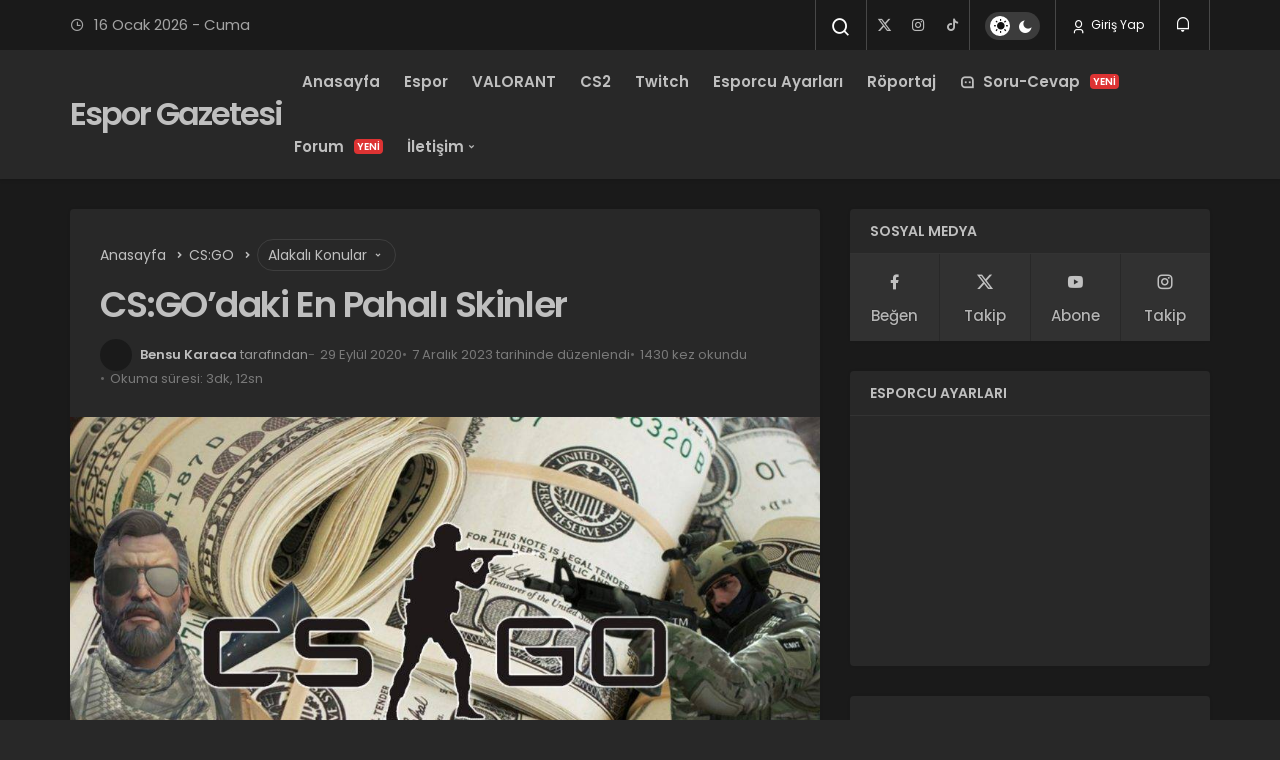

--- FILE ---
content_type: text/html; charset=UTF-8
request_url: https://www.esporgazetesi.com/csgodaki-en-pahali-skinler/
body_size: 17952
content:
<!DOCTYPE html>
<html lang="tr" class="dark-mode" prefix="og: https://ogp.me/ns#" >
<head>
	<link rel="profile" href="https://gmpg.org/xfn/11" />
	<link rel="pingback" href="https://www.esporgazetesi.com/xmlrpc.php" />
	<meta charset="UTF-8">
	<meta name="viewport" content="width=device-width, initial-scale=1, minimum-scale=1">

	<meta http-equiv="X-UA-Compatible" content="IE=edge">
		
		<!-- Preload Google Fonts for better performance -->
		<link rel="preconnect" href="https://fonts.googleapis.com">
		<link rel="preconnect" href="https://fonts.gstatic.com" crossorigin>
		<link rel="preload" href="https://fonts.googleapis.com/css2?family=Poppins:wght@400;500;600&display=swap" as="style" onload="this.onload=null;this.rel='stylesheet'">
		<noscript><link rel="stylesheet" href="https://fonts.googleapis.com/css2?family=Poppins:wght@400;500;600&display=swap"></noscript>

		<link rel='preload' as='font' href='https://www.esporgazetesi.com/wp-content/themes/geoit/assets/fonts/gi.woff?t=1642023351660' type='font/woff' crossorigin='anonymous' />
<link rel='preload' as='style' href='https://www.esporgazetesi.com/wp-content/themes/geoit/assets/css/front-end.min.css' />
<link rel='preload' as='style' href='https://www.esporgazetesi.com/wp-content/themes/geoit/assets/css/geoit-single.min.css' />
<link rel='preload' as='image' href='https://www.esporgazetesi.com/wp-content/uploads/2020/08/en-cok-para-kazanmis-20-csgo-oyuncusu-resim-1024x576-1.jpg' />

<!-- Rank Math PRO tarafından Arama Motoru Optimizasyonu - https://rankmath.com/ -->
<title>CS:GO&#039;daki En Pahalı Skinler - Espor Gazetesi</title>
<meta name="description" content="Espor tarafının yanı sıra, bu silahlarda sunulan grafiklerin kendi hayranları var. Oyuncular bu skinler ile oynar veya bunları satarlar."/>
<meta name="robots" content="follow, index, max-snippet:-1, max-video-preview:-1, max-image-preview:large"/>
<link rel="canonical" href="https://www.esporgazetesi.com/csgodaki-en-pahali-skinler/" />
<meta property="og:locale" content="tr_TR" />
<meta property="og:type" content="article" />
<meta property="og:title" content="CS:GO&#039;daki En Pahalı Skinler - Espor Gazetesi" />
<meta property="og:description" content="Espor tarafının yanı sıra, bu silahlarda sunulan grafiklerin kendi hayranları var. Oyuncular bu skinler ile oynar veya bunları satarlar." />
<meta property="og:url" content="https://www.esporgazetesi.com/csgodaki-en-pahali-skinler/" />
<meta property="og:site_name" content="Espor Gazetesi" />
<meta property="article:publisher" content="https://www.facebook.com/esporgazetesi" />
<meta property="article:tag" content="CS:GO" />
<meta property="article:section" content="CS:GO" />
<meta property="og:updated_time" content="2023-12-07T14:52:01+03:00" />
<meta property="og:image" content="https://www.esporgazetesi.com/wp-content/uploads/2020/08/en-cok-para-kazanmis-20-csgo-oyuncusu-resim-1024x576-1.jpg" />
<meta property="og:image:secure_url" content="https://www.esporgazetesi.com/wp-content/uploads/2020/08/en-cok-para-kazanmis-20-csgo-oyuncusu-resim-1024x576-1.jpg" />
<meta property="og:image:width" content="1024" />
<meta property="og:image:height" content="576" />
<meta property="og:image:alt" content="Skinler" />
<meta property="og:image:type" content="image/jpeg" />
<meta property="article:published_time" content="2020-09-29T00:01:25+03:00" />
<meta property="article:modified_time" content="2023-12-07T14:52:01+03:00" />
<meta name="twitter:card" content="summary" />
<meta name="twitter:title" content="CS:GO&#039;daki En Pahalı Skinler - Espor Gazetesi" />
<meta name="twitter:description" content="Espor tarafının yanı sıra, bu silahlarda sunulan grafiklerin kendi hayranları var. Oyuncular bu skinler ile oynar veya bunları satarlar." />
<meta name="twitter:site" content="@esporgazetesi" />
<meta name="twitter:creator" content="@esporgazetesi" />
<meta name="twitter:image" content="https://www.esporgazetesi.com/wp-content/uploads/2020/08/en-cok-para-kazanmis-20-csgo-oyuncusu-resim-1024x576-1.jpg" />
<meta name="twitter:label1" content="Yazan" />
<meta name="twitter:data1" content="Bensu Karaca" />
<meta name="twitter:label2" content="Okuma süresi" />
<meta name="twitter:data2" content="2 dakika" />
<script type="application/ld+json" class="rank-math-schema-pro">{"@context":"https://schema.org","@graph":[{"@type":"Organization","@id":"https://www.esporgazetesi.com/#organization","name":"Espor Gazetesi","url":"https://www.esporgazetesi.com","sameAs":["https://www.facebook.com/esporgazetesi","https://twitter.com/esporgazetesi"],"email":"info@esporgazetesi.com","logo":{"@type":"ImageObject","@id":"https://www.esporgazetesi.com/#logo","url":"https://www.esporgazetesi.com/wp-content/uploads/2021/05/esporgazetesi.png","contentUrl":"https://www.esporgazetesi.com/wp-content/uploads/2021/05/esporgazetesi.png","caption":"Espor Gazetesi","inLanguage":"tr"}},{"@type":"WebSite","@id":"https://www.esporgazetesi.com/#website","url":"https://www.esporgazetesi.com","name":"Espor Gazetesi","publisher":{"@id":"https://www.esporgazetesi.com/#organization"},"inLanguage":"tr"},{"@type":"ImageObject","@id":"https://www.esporgazetesi.com/wp-content/uploads/2020/08/en-cok-para-kazanmis-20-csgo-oyuncusu-resim-1024x576-1.jpg","url":"https://www.esporgazetesi.com/wp-content/uploads/2020/08/en-cok-para-kazanmis-20-csgo-oyuncusu-resim-1024x576-1.jpg","width":"1024","height":"576","inLanguage":"tr"},{"@type":"WebPage","@id":"https://www.esporgazetesi.com/csgodaki-en-pahali-skinler/#webpage","url":"https://www.esporgazetesi.com/csgodaki-en-pahali-skinler/","name":"CS:GO&#039;daki En Pahal\u0131 Skinler - Espor Gazetesi","datePublished":"2020-09-29T00:01:25+03:00","dateModified":"2023-12-07T14:52:01+03:00","isPartOf":{"@id":"https://www.esporgazetesi.com/#website"},"primaryImageOfPage":{"@id":"https://www.esporgazetesi.com/wp-content/uploads/2020/08/en-cok-para-kazanmis-20-csgo-oyuncusu-resim-1024x576-1.jpg"},"inLanguage":"tr"},{"@type":"Person","@id":"https://www.esporgazetesi.com/yazar/bensukaraca/","name":"Bensu Karaca","url":"https://www.esporgazetesi.com/yazar/bensukaraca/","image":{"@type":"ImageObject","@id":"https://secure.gravatar.com/avatar/e7c4e85f95cb9ef16e5d7c3f5a04b41ac7d84a4f4f27f2e12fdeebebf4bd611b?s=96&amp;d=mm&amp;r=g","url":"https://secure.gravatar.com/avatar/e7c4e85f95cb9ef16e5d7c3f5a04b41ac7d84a4f4f27f2e12fdeebebf4bd611b?s=96&amp;d=mm&amp;r=g","caption":"Bensu Karaca","inLanguage":"tr"},"worksFor":{"@id":"https://www.esporgazetesi.com/#organization"}},{"@type":"NewsArticle","headline":"CS:GO&#039;daki En Pahal\u0131 Skinler - Espor Gazetesi","keywords":"Skinler","datePublished":"2020-09-29T00:01:25+03:00","dateModified":"2023-12-07T14:52:01+03:00","articleSection":"CS:GO","author":{"@id":"https://www.esporgazetesi.com/yazar/bensukaraca/","name":"Bensu Karaca"},"publisher":{"@id":"https://www.esporgazetesi.com/#organization"},"description":"Espor taraf\u0131n\u0131n yan\u0131 s\u0131ra, bu silahlarda sunulan grafiklerin kendi hayranlar\u0131 var. Oyuncular bu skinler ile oynar veya bunlar\u0131 satarlar.","name":"CS:GO&#039;daki En Pahal\u0131 Skinler - Espor Gazetesi","@id":"https://www.esporgazetesi.com/csgodaki-en-pahali-skinler/#richSnippet","isPartOf":{"@id":"https://www.esporgazetesi.com/csgodaki-en-pahali-skinler/#webpage"},"image":{"@id":"https://www.esporgazetesi.com/wp-content/uploads/2020/08/en-cok-para-kazanmis-20-csgo-oyuncusu-resim-1024x576-1.jpg"},"inLanguage":"tr","mainEntityOfPage":{"@id":"https://www.esporgazetesi.com/csgodaki-en-pahali-skinler/#webpage"}}]}</script>
<!-- /Rank Math WordPress SEO eklentisi -->

<link rel='dns-prefetch' href='//s.gravatar.com' />
<link rel='dns-prefetch' href='//fonts.googleapis.com' />
<link rel='dns-prefetch' href='//fonts.gstatic.com' />
<link rel='dns-prefetch' href='//cdnjs.cloudflare.com' />
<link rel='dns-prefetch' href='//www.google-analytics.com' />
<link rel="alternate" type="application/rss+xml" title="Espor Gazetesi &raquo; akışı" href="https://www.esporgazetesi.com/feed/" />
<link rel="alternate" type="application/rss+xml" title="Espor Gazetesi &raquo; yorum akışı" href="https://www.esporgazetesi.com/comments/feed/" />
<link rel="alternate" type="application/rss+xml" title="Espor Gazetesi &raquo; CS:GO&#8217;daki En Pahalı Skinler yorum akışı" href="https://www.esporgazetesi.com/csgodaki-en-pahali-skinler/feed/" />
<link rel="alternate" title="oEmbed (JSON)" type="application/json+oembed" href="https://www.esporgazetesi.com/wp-json/oembed/1.0/embed?url=https%3A%2F%2Fwww.esporgazetesi.com%2Fcsgodaki-en-pahali-skinler%2F" />
<link rel="alternate" title="oEmbed (XML)" type="text/xml+oembed" href="https://www.esporgazetesi.com/wp-json/oembed/1.0/embed?url=https%3A%2F%2Fwww.esporgazetesi.com%2Fcsgodaki-en-pahali-skinler%2F&#038;format=xml" />
<style id='wp-img-auto-sizes-contain-inline-css'>
img:is([sizes=auto i],[sizes^="auto," i]){contain-intrinsic-size:3000px 1500px}
/*# sourceURL=wp-img-auto-sizes-contain-inline-css */
</style>

<link rel='stylesheet' id='dashicons-css' href='https://www.esporgazetesi.com/wp-includes/css/dashicons.min.css' media='all' />
<link rel='stylesheet' id='wp-block-library-css' href='https://www.esporgazetesi.com/wp-includes/css/dist/block-library/style.min.css' media='all' />
<style id='wp-block-heading-inline-css'>
h1:where(.wp-block-heading).has-background,h2:where(.wp-block-heading).has-background,h3:where(.wp-block-heading).has-background,h4:where(.wp-block-heading).has-background,h5:where(.wp-block-heading).has-background,h6:where(.wp-block-heading).has-background{padding:1.25em 2.375em}h1.has-text-align-left[style*=writing-mode]:where([style*=vertical-lr]),h1.has-text-align-right[style*=writing-mode]:where([style*=vertical-rl]),h2.has-text-align-left[style*=writing-mode]:where([style*=vertical-lr]),h2.has-text-align-right[style*=writing-mode]:where([style*=vertical-rl]),h3.has-text-align-left[style*=writing-mode]:where([style*=vertical-lr]),h3.has-text-align-right[style*=writing-mode]:where([style*=vertical-rl]),h4.has-text-align-left[style*=writing-mode]:where([style*=vertical-lr]),h4.has-text-align-right[style*=writing-mode]:where([style*=vertical-rl]),h5.has-text-align-left[style*=writing-mode]:where([style*=vertical-lr]),h5.has-text-align-right[style*=writing-mode]:where([style*=vertical-rl]),h6.has-text-align-left[style*=writing-mode]:where([style*=vertical-lr]),h6.has-text-align-right[style*=writing-mode]:where([style*=vertical-rl]){rotate:180deg}
/*# sourceURL=https://www.esporgazetesi.com/wp-includes/blocks/heading/style.min.css */
</style>
<style id='wp-block-image-inline-css'>
.wp-block-image>a,.wp-block-image>figure>a{display:inline-block}.wp-block-image img{box-sizing:border-box;height:auto;max-width:100%;vertical-align:bottom}@media not (prefers-reduced-motion){.wp-block-image img.hide{visibility:hidden}.wp-block-image img.show{animation:show-content-image .4s}}.wp-block-image[style*=border-radius] img,.wp-block-image[style*=border-radius]>a{border-radius:inherit}.wp-block-image.has-custom-border img{box-sizing:border-box}.wp-block-image.aligncenter{text-align:center}.wp-block-image.alignfull>a,.wp-block-image.alignwide>a{width:100%}.wp-block-image.alignfull img,.wp-block-image.alignwide img{height:auto;width:100%}.wp-block-image .aligncenter,.wp-block-image .alignleft,.wp-block-image .alignright,.wp-block-image.aligncenter,.wp-block-image.alignleft,.wp-block-image.alignright{display:table}.wp-block-image .aligncenter>figcaption,.wp-block-image .alignleft>figcaption,.wp-block-image .alignright>figcaption,.wp-block-image.aligncenter>figcaption,.wp-block-image.alignleft>figcaption,.wp-block-image.alignright>figcaption{caption-side:bottom;display:table-caption}.wp-block-image .alignleft{float:left;margin:.5em 1em .5em 0}.wp-block-image .alignright{float:right;margin:.5em 0 .5em 1em}.wp-block-image .aligncenter{margin-left:auto;margin-right:auto}.wp-block-image :where(figcaption){margin-bottom:1em;margin-top:.5em}.wp-block-image.is-style-circle-mask img{border-radius:9999px}@supports ((-webkit-mask-image:none) or (mask-image:none)) or (-webkit-mask-image:none){.wp-block-image.is-style-circle-mask img{border-radius:0;-webkit-mask-image:url('data:image/svg+xml;utf8,<svg viewBox="0 0 100 100" xmlns="http://www.w3.org/2000/svg"><circle cx="50" cy="50" r="50"/></svg>');mask-image:url('data:image/svg+xml;utf8,<svg viewBox="0 0 100 100" xmlns="http://www.w3.org/2000/svg"><circle cx="50" cy="50" r="50"/></svg>');mask-mode:alpha;-webkit-mask-position:center;mask-position:center;-webkit-mask-repeat:no-repeat;mask-repeat:no-repeat;-webkit-mask-size:contain;mask-size:contain}}:root :where(.wp-block-image.is-style-rounded img,.wp-block-image .is-style-rounded img){border-radius:9999px}.wp-block-image figure{margin:0}.wp-lightbox-container{display:flex;flex-direction:column;position:relative}.wp-lightbox-container img{cursor:zoom-in}.wp-lightbox-container img:hover+button{opacity:1}.wp-lightbox-container button{align-items:center;backdrop-filter:blur(16px) saturate(180%);background-color:#5a5a5a40;border:none;border-radius:4px;cursor:zoom-in;display:flex;height:20px;justify-content:center;opacity:0;padding:0;position:absolute;right:16px;text-align:center;top:16px;width:20px;z-index:100}@media not (prefers-reduced-motion){.wp-lightbox-container button{transition:opacity .2s ease}}.wp-lightbox-container button:focus-visible{outline:3px auto #5a5a5a40;outline:3px auto -webkit-focus-ring-color;outline-offset:3px}.wp-lightbox-container button:hover{cursor:pointer;opacity:1}.wp-lightbox-container button:focus{opacity:1}.wp-lightbox-container button:focus,.wp-lightbox-container button:hover,.wp-lightbox-container button:not(:hover):not(:active):not(.has-background){background-color:#5a5a5a40;border:none}.wp-lightbox-overlay{box-sizing:border-box;cursor:zoom-out;height:100vh;left:0;overflow:hidden;position:fixed;top:0;visibility:hidden;width:100%;z-index:100000}.wp-lightbox-overlay .close-button{align-items:center;cursor:pointer;display:flex;justify-content:center;min-height:40px;min-width:40px;padding:0;position:absolute;right:calc(env(safe-area-inset-right) + 16px);top:calc(env(safe-area-inset-top) + 16px);z-index:5000000}.wp-lightbox-overlay .close-button:focus,.wp-lightbox-overlay .close-button:hover,.wp-lightbox-overlay .close-button:not(:hover):not(:active):not(.has-background){background:none;border:none}.wp-lightbox-overlay .lightbox-image-container{height:var(--wp--lightbox-container-height);left:50%;overflow:hidden;position:absolute;top:50%;transform:translate(-50%,-50%);transform-origin:top left;width:var(--wp--lightbox-container-width);z-index:9999999999}.wp-lightbox-overlay .wp-block-image{align-items:center;box-sizing:border-box;display:flex;height:100%;justify-content:center;margin:0;position:relative;transform-origin:0 0;width:100%;z-index:3000000}.wp-lightbox-overlay .wp-block-image img{height:var(--wp--lightbox-image-height);min-height:var(--wp--lightbox-image-height);min-width:var(--wp--lightbox-image-width);width:var(--wp--lightbox-image-width)}.wp-lightbox-overlay .wp-block-image figcaption{display:none}.wp-lightbox-overlay button{background:none;border:none}.wp-lightbox-overlay .scrim{background-color:#fff;height:100%;opacity:.9;position:absolute;width:100%;z-index:2000000}.wp-lightbox-overlay.active{visibility:visible}@media not (prefers-reduced-motion){.wp-lightbox-overlay.active{animation:turn-on-visibility .25s both}.wp-lightbox-overlay.active img{animation:turn-on-visibility .35s both}.wp-lightbox-overlay.show-closing-animation:not(.active){animation:turn-off-visibility .35s both}.wp-lightbox-overlay.show-closing-animation:not(.active) img{animation:turn-off-visibility .25s both}.wp-lightbox-overlay.zoom.active{animation:none;opacity:1;visibility:visible}.wp-lightbox-overlay.zoom.active .lightbox-image-container{animation:lightbox-zoom-in .4s}.wp-lightbox-overlay.zoom.active .lightbox-image-container img{animation:none}.wp-lightbox-overlay.zoom.active .scrim{animation:turn-on-visibility .4s forwards}.wp-lightbox-overlay.zoom.show-closing-animation:not(.active){animation:none}.wp-lightbox-overlay.zoom.show-closing-animation:not(.active) .lightbox-image-container{animation:lightbox-zoom-out .4s}.wp-lightbox-overlay.zoom.show-closing-animation:not(.active) .lightbox-image-container img{animation:none}.wp-lightbox-overlay.zoom.show-closing-animation:not(.active) .scrim{animation:turn-off-visibility .4s forwards}}@keyframes show-content-image{0%{visibility:hidden}99%{visibility:hidden}to{visibility:visible}}@keyframes turn-on-visibility{0%{opacity:0}to{opacity:1}}@keyframes turn-off-visibility{0%{opacity:1;visibility:visible}99%{opacity:0;visibility:visible}to{opacity:0;visibility:hidden}}@keyframes lightbox-zoom-in{0%{transform:translate(calc((-100vw + var(--wp--lightbox-scrollbar-width))/2 + var(--wp--lightbox-initial-left-position)),calc(-50vh + var(--wp--lightbox-initial-top-position))) scale(var(--wp--lightbox-scale))}to{transform:translate(-50%,-50%) scale(1)}}@keyframes lightbox-zoom-out{0%{transform:translate(-50%,-50%) scale(1);visibility:visible}99%{visibility:visible}to{transform:translate(calc((-100vw + var(--wp--lightbox-scrollbar-width))/2 + var(--wp--lightbox-initial-left-position)),calc(-50vh + var(--wp--lightbox-initial-top-position))) scale(var(--wp--lightbox-scale));visibility:hidden}}
/*# sourceURL=https://www.esporgazetesi.com/wp-includes/blocks/image/style.min.css */
</style>
<style id='wp-block-image-theme-inline-css'>
:root :where(.wp-block-image figcaption){color:#555;font-size:13px;text-align:center}.is-dark-theme :root :where(.wp-block-image figcaption){color:#ffffffa6}.wp-block-image{margin:0 0 1em}
/*# sourceURL=https://www.esporgazetesi.com/wp-includes/blocks/image/theme.min.css */
</style>
<style id='wp-block-paragraph-inline-css'>
.is-small-text{font-size:.875em}.is-regular-text{font-size:1em}.is-large-text{font-size:2.25em}.is-larger-text{font-size:3em}.has-drop-cap:not(:focus):first-letter{float:left;font-size:8.4em;font-style:normal;font-weight:100;line-height:.68;margin:.05em .1em 0 0;text-transform:uppercase}body.rtl .has-drop-cap:not(:focus):first-letter{float:none;margin-left:.1em}p.has-drop-cap.has-background{overflow:hidden}:root :where(p.has-background){padding:1.25em 2.375em}:where(p.has-text-color:not(.has-link-color)) a{color:inherit}p.has-text-align-left[style*="writing-mode:vertical-lr"],p.has-text-align-right[style*="writing-mode:vertical-rl"]{rotate:180deg}
/*# sourceURL=https://www.esporgazetesi.com/wp-includes/blocks/paragraph/style.min.css */
</style>
<style id='global-styles-inline-css'>
:root{--wp--preset--aspect-ratio--square: 1;--wp--preset--aspect-ratio--4-3: 4/3;--wp--preset--aspect-ratio--3-4: 3/4;--wp--preset--aspect-ratio--3-2: 3/2;--wp--preset--aspect-ratio--2-3: 2/3;--wp--preset--aspect-ratio--16-9: 16/9;--wp--preset--aspect-ratio--9-16: 9/16;--wp--preset--color--black: #000000;--wp--preset--color--cyan-bluish-gray: #abb8c3;--wp--preset--color--white: #ffffff;--wp--preset--color--pale-pink: #f78da7;--wp--preset--color--vivid-red: #cf2e2e;--wp--preset--color--luminous-vivid-orange: #ff6900;--wp--preset--color--luminous-vivid-amber: #fcb900;--wp--preset--color--light-green-cyan: #7bdcb5;--wp--preset--color--vivid-green-cyan: #00d084;--wp--preset--color--pale-cyan-blue: #8ed1fc;--wp--preset--color--vivid-cyan-blue: #0693e3;--wp--preset--color--vivid-purple: #9b51e0;--wp--preset--gradient--vivid-cyan-blue-to-vivid-purple: linear-gradient(135deg,rgb(6,147,227) 0%,rgb(155,81,224) 100%);--wp--preset--gradient--light-green-cyan-to-vivid-green-cyan: linear-gradient(135deg,rgb(122,220,180) 0%,rgb(0,208,130) 100%);--wp--preset--gradient--luminous-vivid-amber-to-luminous-vivid-orange: linear-gradient(135deg,rgb(252,185,0) 0%,rgb(255,105,0) 100%);--wp--preset--gradient--luminous-vivid-orange-to-vivid-red: linear-gradient(135deg,rgb(255,105,0) 0%,rgb(207,46,46) 100%);--wp--preset--gradient--very-light-gray-to-cyan-bluish-gray: linear-gradient(135deg,rgb(238,238,238) 0%,rgb(169,184,195) 100%);--wp--preset--gradient--cool-to-warm-spectrum: linear-gradient(135deg,rgb(74,234,220) 0%,rgb(151,120,209) 20%,rgb(207,42,186) 40%,rgb(238,44,130) 60%,rgb(251,105,98) 80%,rgb(254,248,76) 100%);--wp--preset--gradient--blush-light-purple: linear-gradient(135deg,rgb(255,206,236) 0%,rgb(152,150,240) 100%);--wp--preset--gradient--blush-bordeaux: linear-gradient(135deg,rgb(254,205,165) 0%,rgb(254,45,45) 50%,rgb(107,0,62) 100%);--wp--preset--gradient--luminous-dusk: linear-gradient(135deg,rgb(255,203,112) 0%,rgb(199,81,192) 50%,rgb(65,88,208) 100%);--wp--preset--gradient--pale-ocean: linear-gradient(135deg,rgb(255,245,203) 0%,rgb(182,227,212) 50%,rgb(51,167,181) 100%);--wp--preset--gradient--electric-grass: linear-gradient(135deg,rgb(202,248,128) 0%,rgb(113,206,126) 100%);--wp--preset--gradient--midnight: linear-gradient(135deg,rgb(2,3,129) 0%,rgb(40,116,252) 100%);--wp--preset--font-size--small: 13px;--wp--preset--font-size--medium: 20px;--wp--preset--font-size--large: 36px;--wp--preset--font-size--x-large: 42px;--wp--preset--spacing--20: 0.44rem;--wp--preset--spacing--30: 0.67rem;--wp--preset--spacing--40: 1rem;--wp--preset--spacing--50: 1.5rem;--wp--preset--spacing--60: 2.25rem;--wp--preset--spacing--70: 3.38rem;--wp--preset--spacing--80: 5.06rem;--wp--preset--shadow--natural: 6px 6px 9px rgba(0, 0, 0, 0.2);--wp--preset--shadow--deep: 12px 12px 50px rgba(0, 0, 0, 0.4);--wp--preset--shadow--sharp: 6px 6px 0px rgba(0, 0, 0, 0.2);--wp--preset--shadow--outlined: 6px 6px 0px -3px rgb(255, 255, 255), 6px 6px rgb(0, 0, 0);--wp--preset--shadow--crisp: 6px 6px 0px rgb(0, 0, 0);}:where(.is-layout-flex){gap: 0.5em;}:where(.is-layout-grid){gap: 0.5em;}body .is-layout-flex{display: flex;}.is-layout-flex{flex-wrap: wrap;align-items: center;}.is-layout-flex > :is(*, div){margin: 0;}body .is-layout-grid{display: grid;}.is-layout-grid > :is(*, div){margin: 0;}:where(.wp-block-columns.is-layout-flex){gap: 2em;}:where(.wp-block-columns.is-layout-grid){gap: 2em;}:where(.wp-block-post-template.is-layout-flex){gap: 1.25em;}:where(.wp-block-post-template.is-layout-grid){gap: 1.25em;}.has-black-color{color: var(--wp--preset--color--black) !important;}.has-cyan-bluish-gray-color{color: var(--wp--preset--color--cyan-bluish-gray) !important;}.has-white-color{color: var(--wp--preset--color--white) !important;}.has-pale-pink-color{color: var(--wp--preset--color--pale-pink) !important;}.has-vivid-red-color{color: var(--wp--preset--color--vivid-red) !important;}.has-luminous-vivid-orange-color{color: var(--wp--preset--color--luminous-vivid-orange) !important;}.has-luminous-vivid-amber-color{color: var(--wp--preset--color--luminous-vivid-amber) !important;}.has-light-green-cyan-color{color: var(--wp--preset--color--light-green-cyan) !important;}.has-vivid-green-cyan-color{color: var(--wp--preset--color--vivid-green-cyan) !important;}.has-pale-cyan-blue-color{color: var(--wp--preset--color--pale-cyan-blue) !important;}.has-vivid-cyan-blue-color{color: var(--wp--preset--color--vivid-cyan-blue) !important;}.has-vivid-purple-color{color: var(--wp--preset--color--vivid-purple) !important;}.has-black-background-color{background-color: var(--wp--preset--color--black) !important;}.has-cyan-bluish-gray-background-color{background-color: var(--wp--preset--color--cyan-bluish-gray) !important;}.has-white-background-color{background-color: var(--wp--preset--color--white) !important;}.has-pale-pink-background-color{background-color: var(--wp--preset--color--pale-pink) !important;}.has-vivid-red-background-color{background-color: var(--wp--preset--color--vivid-red) !important;}.has-luminous-vivid-orange-background-color{background-color: var(--wp--preset--color--luminous-vivid-orange) !important;}.has-luminous-vivid-amber-background-color{background-color: var(--wp--preset--color--luminous-vivid-amber) !important;}.has-light-green-cyan-background-color{background-color: var(--wp--preset--color--light-green-cyan) !important;}.has-vivid-green-cyan-background-color{background-color: var(--wp--preset--color--vivid-green-cyan) !important;}.has-pale-cyan-blue-background-color{background-color: var(--wp--preset--color--pale-cyan-blue) !important;}.has-vivid-cyan-blue-background-color{background-color: var(--wp--preset--color--vivid-cyan-blue) !important;}.has-vivid-purple-background-color{background-color: var(--wp--preset--color--vivid-purple) !important;}.has-black-border-color{border-color: var(--wp--preset--color--black) !important;}.has-cyan-bluish-gray-border-color{border-color: var(--wp--preset--color--cyan-bluish-gray) !important;}.has-white-border-color{border-color: var(--wp--preset--color--white) !important;}.has-pale-pink-border-color{border-color: var(--wp--preset--color--pale-pink) !important;}.has-vivid-red-border-color{border-color: var(--wp--preset--color--vivid-red) !important;}.has-luminous-vivid-orange-border-color{border-color: var(--wp--preset--color--luminous-vivid-orange) !important;}.has-luminous-vivid-amber-border-color{border-color: var(--wp--preset--color--luminous-vivid-amber) !important;}.has-light-green-cyan-border-color{border-color: var(--wp--preset--color--light-green-cyan) !important;}.has-vivid-green-cyan-border-color{border-color: var(--wp--preset--color--vivid-green-cyan) !important;}.has-pale-cyan-blue-border-color{border-color: var(--wp--preset--color--pale-cyan-blue) !important;}.has-vivid-cyan-blue-border-color{border-color: var(--wp--preset--color--vivid-cyan-blue) !important;}.has-vivid-purple-border-color{border-color: var(--wp--preset--color--vivid-purple) !important;}.has-vivid-cyan-blue-to-vivid-purple-gradient-background{background: var(--wp--preset--gradient--vivid-cyan-blue-to-vivid-purple) !important;}.has-light-green-cyan-to-vivid-green-cyan-gradient-background{background: var(--wp--preset--gradient--light-green-cyan-to-vivid-green-cyan) !important;}.has-luminous-vivid-amber-to-luminous-vivid-orange-gradient-background{background: var(--wp--preset--gradient--luminous-vivid-amber-to-luminous-vivid-orange) !important;}.has-luminous-vivid-orange-to-vivid-red-gradient-background{background: var(--wp--preset--gradient--luminous-vivid-orange-to-vivid-red) !important;}.has-very-light-gray-to-cyan-bluish-gray-gradient-background{background: var(--wp--preset--gradient--very-light-gray-to-cyan-bluish-gray) !important;}.has-cool-to-warm-spectrum-gradient-background{background: var(--wp--preset--gradient--cool-to-warm-spectrum) !important;}.has-blush-light-purple-gradient-background{background: var(--wp--preset--gradient--blush-light-purple) !important;}.has-blush-bordeaux-gradient-background{background: var(--wp--preset--gradient--blush-bordeaux) !important;}.has-luminous-dusk-gradient-background{background: var(--wp--preset--gradient--luminous-dusk) !important;}.has-pale-ocean-gradient-background{background: var(--wp--preset--gradient--pale-ocean) !important;}.has-electric-grass-gradient-background{background: var(--wp--preset--gradient--electric-grass) !important;}.has-midnight-gradient-background{background: var(--wp--preset--gradient--midnight) !important;}.has-small-font-size{font-size: var(--wp--preset--font-size--small) !important;}.has-medium-font-size{font-size: var(--wp--preset--font-size--medium) !important;}.has-large-font-size{font-size: var(--wp--preset--font-size--large) !important;}.has-x-large-font-size{font-size: var(--wp--preset--font-size--x-large) !important;}
/*# sourceURL=global-styles-inline-css */
</style>

<link rel='stylesheet' id='Geoit_Child_style-css' href='https://www.esporgazetesi.com/wp-content/themes/geoit-child/style.css' media='screen' />
<link rel='stylesheet' id='geoit-front-end-css' href='https://www.esporgazetesi.com/wp-content/themes/geoit/assets/css/front-end.min.css' media='all' />
<style id='geoit-front-end-inline-css'>
 #wrapper{min-height:100vh;display:flex;flex-direction:column;overflow:hidden;overflow:clip}#inner-wrap{flex:1 0 auto}.geo_first_category.geoit-cat-item-2278{background-color:#de9b35 !important}.geoit-cat-item-2278 .geo_first_category_dropcap{background-color:#de9b35 !important}.geo_first_category_style-3.geoit-cat-item-2278{background-color:rgba(222, 155, 53, 0.25) !important;color:#de9b35 !important}.carousel__content .geo_first_category_style-3.geoit-cat-item-2278{background-color:rgba(222, 155, 53, 0.75) !important;color:#fff !important}.geo_first_category_style-2.geoit-cat-item-2278{border-color:#de9b35 !important}.geo_first_category_style-2.geoit-cat-item-2278::before{border-color:#de9b35 !important}.geoit_read_more_2278{border-color:#de9b35 !important;color:#de9b35 !important}.uck-card:hover .geoit_read_more_2278{background-color:#de9b35 !important}.widget_categories .cat-item-2278::before{background-color:#de9b35 !important}.geo_first_category.geoit-cat-item-124{background-color:#0397ab !important}.geoit-cat-item-124 .geo_first_category_dropcap{background-color:#0397ab !important}.geo_first_category_style-3.geoit-cat-item-124{background-color:rgba(3, 151, 171, 0.25) !important;color:#0397ab !important}.carousel__content .geo_first_category_style-3.geoit-cat-item-124{background-color:rgba(3, 151, 171, 0.75) !important;color:#fff !important}.geo_first_category_style-2.geoit-cat-item-124{border-color:#0397ab !important}.geo_first_category_style-2.geoit-cat-item-124::before{border-color:#0397ab !important}.geoit_read_more_124{border-color:#0397ab !important;color:#0397ab !important}.uck-card:hover .geoit_read_more_124{background-color:#0397ab !important}.widget_categories .cat-item-124::before{background-color:#0397ab !important}.geo_first_category.geoit-cat-item-194{background-color:#6441a5 !important}.geoit-cat-item-194 .geo_first_category_dropcap{background-color:#6441a5 !important}.geo_first_category_style-3.geoit-cat-item-194{background-color:rgba(100, 65, 165, 0.25) !important;color:#6441a5 !important}.carousel__content .geo_first_category_style-3.geoit-cat-item-194{background-color:rgba(100, 65, 165, 0.75) !important;color:#fff !important}.geo_first_category_style-2.geoit-cat-item-194{border-color:#6441a5 !important}.geo_first_category_style-2.geoit-cat-item-194::before{border-color:#6441a5 !important}.geoit_read_more_194{border-color:#6441a5 !important;color:#6441a5 !important}.uck-card:hover .geoit_read_more_194{background-color:#6441a5 !important}.widget_categories .cat-item-194::before{background-color:#6441a5 !important}.geo_first_category.geoit-cat-item-126{background-color:#fa4454 !important}.geoit-cat-item-126 .geo_first_category_dropcap{background-color:#fa4454 !important}.geo_first_category_style-3.geoit-cat-item-126{background-color:rgba(250, 68, 84, 0.25) !important;color:#fa4454 !important}.carousel__content .geo_first_category_style-3.geoit-cat-item-126{background-color:rgba(250, 68, 84, 0.75) !important;color:#fff !important}.geo_first_category_style-2.geoit-cat-item-126{border-color:#fa4454 !important}.geo_first_category_style-2.geoit-cat-item-126::before{border-color:#fa4454 !important}.geoit_read_more_126{border-color:#fa4454 !important;color:#fa4454 !important}.uck-card:hover .geoit_read_more_126{background-color:#fa4454 !important}.widget_categories .cat-item-126::before{background-color:#fa4454 !important}:root{--theme_radius:4px;--theme_radius2:4px}.geo_homepage_1col{overflow:unset;border-radius:0 !important}:root{--theme_color:#ffd700}
/*# sourceURL=geoit-front-end-inline-css */
</style>
<link rel='stylesheet' id='geoit-single-css' href='https://www.esporgazetesi.com/wp-content/themes/geoit/assets/css/geoit-single.min.css' media='all' />
<link rel='stylesheet' id='geoit-vc-css' href='https://www.esporgazetesi.com/wp-content/themes/geoit/assets/css/geoit-builder.min.css' media='all' />
<script src="https://www.esporgazetesi.com/wp-includes/js/jquery/jquery.min.js" id="jquery-core-js"></script>
<script defer="defer" src="https://www.esporgazetesi.com/wp-content/themes/geoit/assets/js/comment-reply.min.js" id="comment-reply-js"></script>
<link rel="https://api.w.org/" href="https://www.esporgazetesi.com/wp-json/" /><link rel="alternate" title="JSON" type="application/json" href="https://www.esporgazetesi.com/wp-json/wp/v2/posts/8847" /><meta name="generator" content="WordPress 6.9" />
<link rel='shortlink' href='https://www.esporgazetesi.com/?p=8847' />
			<script type="text/javascript">
				try{if('undefined'!=typeof localStorage){var skin=localStorage.getItem('geoit_skin'),html=document.getElementsByTagName('html')[0].classList;if(skin=='dark'){html.add('dark-mode')}else if(skin=='light'){html.remove('dark-mode')}}}catch(e){console.log(e)}
			</script>
			<meta name="theme-color" content="#ffd700" /><style id="geoit-dark-inline-css"></style><script id="geoit-schema-breadcrumb" type="application/ld+json">{"@context":"http:\/\/schema.org","@type":"BreadcrumbList","id":"https:\/\/www.esporgazetesi.com\/csgodaki-en-pahali-skinler#breadcrumb","itemListElement":[{"@type":"ListItem","position":1,"item":{"@id":"https:\/\/www.esporgazetesi.com","name":"Anasayfa"}},{"@type":"ListItem","position":2,"item":{"@id":"https:\/\/www.esporgazetesi.com\/csgo\/","name":"CS:GO"}},{"@type":"ListItem","position":3,"item":{"@id":"https:\/\/www.esporgazetesi.com\/csgodaki-en-pahali-skinler\/","name":"CS:GO&#8217;daki En Pahal\u0131 Skinler"}}]}</script><link rel="icon" href="https://www.esporgazetesi.com/wp-content/uploads/2023/05/favicon-1.png" sizes="32x32" />
<link rel="icon" href="https://www.esporgazetesi.com/wp-content/uploads/2023/05/favicon-1.png" sizes="192x192" />
<link rel="apple-touch-icon" href="https://www.esporgazetesi.com/wp-content/uploads/2023/05/favicon-1.png" />
<meta name="msapplication-TileImage" content="https://www.esporgazetesi.com/wp-content/uploads/2023/05/favicon-1.png" />
		<style id="wp-custom-css">
			.content__post--article a:link {
    color: var(--theme_color) !important;
}

a, a:visited {
  text-decoration: none !important;
}
		</style>
		<!-- ## NXS/OG ## --><!-- ## NXSOGTAGS ## --><!-- ## NXS/OG ## -->
<link rel='preload' href='https://www.esporgazetesi.com/wp-content/themes/geoit/assets/css/geoit-helpers.min.css' as='style' onload='this.onload=null;this.rel="stylesheet"' />
<noscript><link rel='stylesheet' id='geoit-helperscss' href='https://www.esporgazetesi.com/wp-content/themes/geoit/assets/css/geoit-helpers.min.css' type='text/css' media='all' /></noscript>
<link rel='preload' href='https://www.esporgazetesi.com/wp-content/themes/geoit/assets/css/geoit-dark.min.css' as='style' onload='this.onload=null;this.rel="stylesheet"' />
<noscript><link rel='stylesheet' id='geoit-darkcss' href='https://www.esporgazetesi.com/wp-content/themes/geoit/assets/css/geoit-dark.min.css' type='text/css' media='all' /></noscript>

<!-- Google tag (gtag.js) -->
<script async src="https://www.googletagmanager.com/gtag/js?id=G-YJEBWHQM27"></script>
<script>
  window.dataLayer = window.dataLayer || [];
  function gtag(){dataLayer.push(arguments);}
  gtag('js', new Date());

  gtag('config', 'G-YJEBWHQM27');
</script>

</head>
<body class="wp-singular post-template-default single single-post postid-8847 single-format-standard wp-theme-geoit wp-child-theme-geoit-child infinite-enable sidebar-mobile-disable overlay-enable lazyload-enable ">
	<div id="wrapper" class="site">
	
<script type="text/javascript" id="bbp-swap-no-js-body-class">
	document.body.className = document.body.className.replace( 'bbp-no-js', 'bbp-js' );
</script>

<header id="header" class="header-one">
			<div class="header__top">
			<div class="container">
				<div class="header__row">
					<div class="header__top--left">
													<span class="geoit-data-time-header"><i class="gi gi-clock-o"></i> 16  Ocak 2026 - Cuma</span>
											</div>
					<div class="header__top--right">
																		<div class="header__search">
							<button class="header__search--icon" tabindex="0" aria-label="Arama Yap"><i class="gi gi-search"></i></button>
						</div>
												<div class="header__search--form">
							<form method="get" action="https://www.esporgazetesi.com/">
								<input data-style="row" id="kan-ajax-search" autofocus id="searchInput" name="s" placeholder="Aradığınız kelimeyi bu alana girin.." type="text">
								<label for="searchInput" class="sr-only">Arama Yap</label>
								<button type="submit" class="search-submit" aria-label="Ara"><div id="kan-loader"><i class="gi gi-search"></i></div></button>
							</form>
						</div>
						<div class="header__top--social"><ul><li><a rel="nofollow" title="Twitter" href="https://x.com/esporgazetesi" ><i class="gi gi-twitter-x"  aria-hidden="true"></i></a></li><li><a rel="nofollow" title="Instagram" href="https://instagram.com/esporgazetesi" ><i class="gi gi-instagram"  aria-hidden="true"></i></a></li><li><a rel="nofollow" title="Tiktok" href="https://www.tiktok.com/@esporgazetesi" ><i class="gi gi-tiktok"  aria-hidden="true"></i></a></li></ul></div>												<div role="switch" aria-checked="false" id="SwitchCase" class="geo-switch-button Off" aria-label="Gece Modu"><div class="geo-switch" aria-hidden="true"></div></div><div class="geo-header-line"></div>						<button data-toggle="geoit-login" class="uckan_login-button" aria-label="Giriş Yap"><i aria-hidden="true" class="gi gi-user"></i> Giriş Yap</button>						<div class="header__notification" ><button data-user-id="0" data-new-count="0" data-toggle="header__notification" tabindex="0"  class="notification-button" aria-label="Bildirimler (0)."><i class="gi gi-bell"></i></button><div id="header__notification" class="geo-notification"><div class="geo-notification-header">Bildirimler<span class="pull-right"></span></div><ul class="geo-notification-content modern-scroll"><li>Bildiriminiz bulunmamaktadır.</li></ul></div></div>					</div>
				</div>
			</div>
		</div>
		<div class="header___bottom">
	<div class="header__bottom headroom">
		<div class="container">
			<div class="header__row">
				<div class="header__logo header__logo--left">
					<div><a class="logo-no" href="https://www.esporgazetesi.com/" title="Espor Gazetesi">Espor Gazetesi</a></div>				</div>
				<div class="uck-layout-spacer"></div>
								<button data-toggle="geo_mobil_menu" class="mobile-menu-icon" aria-label="Menü"><i class="gi gi-bars"></i></button>
				<nav class="header__bottom--menu">
											<div class="menu-ust-menu-container"><ul id="menu-ust-menu" class="geo-menu"><li><a href="https://www.esporgazetesi.com/"  class="header__bottom--link menu-item menu-item-type-custom menu-item-object-custom menu-item-home"><i class="dashicons dashicons-admin-home"></i>Anasayfa</a></li>
<li><a href="https://www.esporgazetesi.com/espor/"  class="header__bottom--link menu-item menu-item-type-custom menu-item-object-custom">Espor</a></li>
<li><a href="https://www.esporgazetesi.com/valorant/"  class="header__bottom--link menu-item menu-item-type-custom menu-item-object-custom">VALORANT</a></li>
<li><a href="https://www.esporgazetesi.com/cs2/"  class="header__bottom--link menu-item menu-item-type-custom menu-item-object-custom">CS2</a></li>
<li><a href="https://www.esporgazetesi.com/twitch/"  class="header__bottom--link menu-item menu-item-type-custom menu-item-object-custom">Twitch</a></li>
<li><a href="https://www.esporgazetesi.com/esporcu-ayarlari/"  class="header__bottom--link menu-item menu-item-type-custom menu-item-object-custom">Esporcu Ayarları</a></li>
<li><a href="https://www.esporgazetesi.com/roportaj/"  class="header__bottom--link menu-item menu-item-type-custom menu-item-object-custom">Röportaj</a></li>
<li><a href="https://www.esporgazetesi.com/soru-cevap/"  class="header__bottom--link menu-item menu-item-type-custom menu-item-object-custom"><i class="gi gi-message"></i>Soru-Cevap<span class="geoit-menu-tag" style="background-color: #dd3333">Yeni</span></a></li>
<li><a href="https://www.esporgazetesi.com/forum/"  class="header__bottom--link menu-item menu-item-type-custom menu-item-object-custom">Forum<span class="geoit-menu-tag" style="background-color: #dd3333">Yeni</span></a></li>
<li><a href="https://www.esporgazetesi.com/iletisim/"  class="header__bottom--link menu-item menu-item-type-post_type menu-item-object-page menu-item-has-children">İletişim</a>
<ul class="sub-menu">
	<li><a href="https://www.esporgazetesi.com/iletisim/"  class="header__bottom--link menu-item menu-item-type-post_type menu-item-object-page">İletişim</a></li>
	<li><a href="https://www.esporgazetesi.com/kariyer/"  class="header__bottom--link menu-item menu-item-type-post_type menu-item-object-page">Kariyer</a></li>
	<li><a href="https://www.esporgazetesi.com/kunye/"  class="header__bottom--link menu-item menu-item-type-post_type menu-item-object-page">Künye</a></li>
	<li><a href="https://www.esporgazetesi.com/hakkimizda/"  class="header__bottom--link menu-item menu-item-type-post_type menu-item-object-page">Hakkımızda</a></li>
</ul>
</li>
</ul></div>									</nav>
			</div>
		</div>
	</div>
	</div>
	</header>	<div class="kan-header-mobile ">
		<div class="kan-header-mobile-wrapper headroom kan-header-mobile-layout-2 kan-header-mobile-skin-dark">
			<div class="container">
				<div class="row">
					<div class="header-mobile-left">
						<button data-toggle="geo_mobil_menu" class="mobile-menu-icon" aria-label="Menü"><i class="gi gi-bars"></i></button>
											</div>
					<div class="header-mobile-center">
						<a class="logo-no" href="https://www.esporgazetesi.com/" title="Espor Gazetesi">Espor Gazetesi</a>					</div>
					<div class="header-mobile-right">
													<div class="header__search" tabindex="0" >
								<button class="header__search--icon" aria-label="Arama Yap"><i class="gi gi-search"></i></button>
							</div>
							<div class="header__search--form">
								<form method="get" action="https://www.esporgazetesi.com/">
									<input data-style="row" id="kan-ajax-search" autofocus id="searchInput" name="s" placeholder="Aradığınız kelimeyi bu alana girin.." type="text">
									<button type="submit" class="search-submit" aria-label="Ara"><div id="kan-loader"><i class="gi gi-search"></i></div></button>
								</form>
							</div>
												
						<div class="header__notification" ><button data-user-id="0" data-new-count="0" data-toggle="header__notification" tabindex="0"  class="notification-button" aria-label="Bildirimler (0)."><i class="gi gi-bell"></i></button><div id="header__notification" class="geo-notification"><div class="geo-notification-header">Bildirimler<span class="pull-right"></span></div><ul class="geo-notification-content modern-scroll"><li>Bildiriminiz bulunmamaktadır.</li></ul></div></div>											</div>
				</div>
			</div>
		</div>
			</div>

	<div id="inner-wrap" class="wrap">	
	
		<main class="uck-layout__content" role="main">
	<div class="page__content">
		<div class="container">
			<div class="row">
									<div id="content" class="content content__single col-md-8">
						<div class="content-row"><article id="post-8847" class="content__post uck-card">


						<div class="content-header-meta">

										<ol class="geo_breadcrumb"><li class="root"><a href="https://www.esporgazetesi.com/"><span>Anasayfa</span></a></li><li><a href="https://www.esporgazetesi.com/csgo/"><span>CS:GO</span></a></li><li><div data-toggle="geoit-tag-dropdown" class="dropdown-tag"><span>Alakalı Konular <i class="gi gi-arrow-down"></i></span></div><div id="geoit-tag-dropdown" class="dropdown-content"><ul><li><a href="https://www.esporgazetesi.com/etiket/csgo/">CS:GO</a></li></ul></div></li></ol><h1 class="headline entry-title">CS:GO&#8217;daki En Pahalı Skinler</h1>		<div class="content__post--article_meta">
			<div class="content__post-meta">
				
												<div class="entry-author vcard author">
						<img alt='' src='[data-uri]' data-src='https://secure.gravatar.com/avatar/e7c4e85f95cb9ef16e5d7c3f5a04b41ac7d84a4f4f27f2e12fdeebebf4bd611b?s=32&#038;d=mm&#038;r=g' data-srcset='https://secure.gravatar.com/avatar/e7c4e85f95cb9ef16e5d7c3f5a04b41ac7d84a4f4f27f2e12fdeebebf4bd611b?s=64&#038;d=mm&#038;r=g 2x' class='geo-lazy avatar avatar-32 photo' height='32' width='32' decoding='async'/>						<div><a class="fn" href="https://www.esporgazetesi.com/yazar/bensukaraca/">Bensu Karaca</a> <span>tarafından</span></div>
					</div>
																			<span class="date entry-time">29 Eylül 2020</span>
																		<span class="entry-modified-time">7 Aralık 2023 tarihinde düzenlendi</span>
								<span class="post-views">1430 kez okundu</span>				<span class="reading-time">Okuma süresi: 3dk, 12sn</span>			</div>
		</div>
		
		
		<div class="geoprev"><a href="https://www.esporgazetesi.com/valorant-hassasiyet-ayarlarini-csgo-overwatch-r6s-ve-apex-legends-oyunlarindan-donusturme/" rel="prev"><i class="gi gi-arrow-circle-left" aria-hidden="true"></i></a></div>

					<div class="content__post--meta">
							</div>
			</div>		
											<figure class="content__post--header thumbnail ">
												<img class="wp-post-image" src="https://www.esporgazetesi.com/wp-content/uploads/2020/08/en-cok-para-kazanmis-20-csgo-oyuncusu-resim-1024x576-1.jpg" width="850" height="478" alt="CS:GO&#8217;daki En Pahalı Skinler" />
											</figure>
									
					
						<div class="content__post--top">
				<button class="jm-post-like jm-post-like-8847" data-nonce="7b8e7b7fb3" data-post-id="8847" data-iscomment="0" title="Favorilerime Ekle" aria-label="Favorilerime Ekle"><i class="gi gi-bookmark-o"></i><span class="geo-like-count" ></span><span id="geo-like-loader"></span></button>									<button id="increase-text" title="Yazıyı Büyült" class="content__post--top-meta"><i class="gi gi-font"></i><span>+</span></button>
					<button id="decrease-text" title="Yazıyı Küçült" class="content__post--top-meta"><i class="gi gi-font"></i><span>-</span></button>
													<a href="#comments"  aria-label="Yorumlar" class="content__post--top-meta"><i class="gi gi-message"></i> 0</a>
													<div class="google-news">
						<a target="_blank" rel="nofollow noopener" title="Google News ile Abone Ol" href="https://news.google.com/publications/CAAqBwgKMP7dowswwei7Aw?ceid=TR:tr&oc=3" class="google-news-link"></a>
					</div>
							</div>
			


	<div class="content__post--article">

		
				
									
		<div class="geoit_entry-content ">
			<div class="post-views content-post post-8847 entry-meta load-static">
				<span class="post-views-icon dashicons dashicons-visibility"></span> <span class="post-views-label">Görüntülenme:</span> <span class="post-views-count">1.430</span>
			</div>
<p><strong>Counter-Strike: Global Offensive,</strong> oyun dünyasındaki en eski oyunlardan biridir. <strong>CS:GO </strong>8 yıl önce piyasaya sürüldü ve bu yolculuk boyunca oyun kendi <strong>CS:GO</strong> skin pazarını kurdu. Oyuncular bu skinler ile oynar veya bunları satarlar.Skinler düşündüğümüzden de uçuk fiyatlara ulaşabilir. Skinler ise oyuna gelen kasalar veya operasyonlar sayesinde sunulur.</p>



<p id="tw-target-text"> İlk on pahalı <strong>CS:GO</strong> skinlerine bir göz atalım:</p>



<h3 class="wp-block-heading">AK-47 | FIRE SERPENT(Ateş Yılanı)</h3>



<figure class="wp-block-image size-large"><img fetchpriority="high" decoding="async" width="1024" height="576" src="https://esporgazetesi.com/wp-content/uploads/2020/09/Counter-strike-Global-Offensive-Screenshot-2019.06.05-14.37.42.95-1024x576-1.jpg" alt="Counter strike Global Offensive Screenshot 2019.06.05 14.37.42.95 1024x576 1" class="wp-image-8859"></figure>



<p>Şu anda<strong> 2450 $</strong> fiyatıyla bu listedeki en pahalı skinlerden biridir. Fabrikadan yeni çıkmış versiyonu<strong> 1500 $ </strong>&#8216;a kadar düşüyor ancak Stattrak versiyonu çok daha yüksek bir fiyata satılıyor. Silahın güzel bir desenle temiz bir yılan izi var. Steam pazarında ise Stattrak görevde kullanımışı ise <strong>12.669.00 TL</strong>&#8216;den alıcısını bulmakta.</p>



<h3 class="wp-block-heading">M4A4 | HOWL(Uluma)</h3>



<figure class="wp-block-image size-large"><img decoding="async" width="1024" height="576" src="https://esporgazetesi.com/wp-content/uploads/2020/09/EAjBFf7X4AAZuYN-1024x576-1.jpg" alt="EAjBFf7X4AAZuYN 1024x576 1" class="wp-image-8860"></figure>



<p id="tw-target-text">Bu skinin kırmızımsı tonu, düşmanlarınızı katletmek istemenize neden olan hisler verir. <strong>M4A4 Howl</strong>, oyundaki en eski ancak popüler silahlardan biridir. 2900 $(22.635,66 TL) olarak fiyatlandırılır. Steam pazarında aktif olarak </p>



<h3 class="wp-block-heading">M9 BAYONET | CRIMSON WEB(Kızıl Ağ)</h3>



<figure class="wp-block-image size-large"><img loading="lazy" decoding="async" width="1920" height="1080" src="https://esporgazetesi.com/wp-content/uploads/2020/09/20190515103146_1.jpg" alt="20190515103146 1" class="wp-image-8871"></figure>



<p>Bıçak skinleri, CSGO&#8217;daki en pahalı skinlerdi. Bu M9 Bayonet görünümü, <strong>9300 $ &#8216;</strong>lık bir fiyat etiketi ile etiketlenmiştir ve kırmızımsı renkli bir bıçak üzerinde örümcek ağı desenine sahiptir.Steam pazarında ise az aşınmışı 7.990.59 TL&#8217;den rağbet görmektedir.</p>



<h3 class="wp-block-heading">KARAMBIT | GAMMA DOPPLER</h3>



<figure class="wp-block-image size-large"><img loading="lazy" decoding="async" width="1024" height="606" src="https://esporgazetesi.com/wp-content/uploads/2020/09/1548071625_2.jpg" alt="1548071625 2" class="wp-image-8892"></figure>



<p>Ünlü Karambit bıçağı, işaret parmağındaki parmak halkası ile ters tutuşta kullanılır. Bu bıçağın <strong>Stattrak </strong>versiyonunun fiyatı şu anda 4000 $ &#8216;dır. Bıçak, dört aşamalı ve zümrüt kaplama olarak mevcuttur.Steam pazarında fabrikadan yeni çıkmışın fiyatı ise <strong>10.952.98 </strong>TL&#8217;dir</p>



<h2 class="wp-block-heading">STICKER | IBUYPOWER HOLO</h2>



<figure class="wp-block-image size-large"><img loading="lazy" decoding="async" width="1024" height="577" src="https://esporgazetesi.com/wp-content/uploads/2020/09/EII_dQkWwAAAu1s-1-1024x577-1.jpg" alt="EII dQkWwAAAu1s 1 1024x577 1" class="wp-image-8894"></figure>



<p id="tw-target-text">Silahlara uygulanabilen etiketler de oldukça ünlü ve pahalıdır. Bu çıkartma <strong>Katowice 2014</strong> baskısına aittir ve 12.000 $ gibi muazzam bir fiyata satılmaktadır. Steam fiyatı ise <strong>10.210.19 </strong>TL&#8217;dir</p>



<h2 class="wp-block-heading">AUG | AKIHABARA ACCEPT</h2>



<figure class="wp-block-image size-large"><img loading="lazy" decoding="async" width="1024" height="576" src="https://esporgazetesi.com/wp-content/uploads/2020/09/uZWPkZ6mhGy5svJDDexoBUydnfmVnA-Mz7sttNpOzNU-1024x576-1.jpg" alt="uZWPkZ6mhGy5svJDDexoBUydnfmVnA Mz7sttNpOzNU 1024x576 1" class="wp-image-8896"></figure>



<p id="tw-target-text">Güçlü ve isabetli AUG saldırı tüfeği. Skinin fiyatı<strong> </strong><strong>3000</strong> dolar. Steam pazarında az aşınmışı ise <strong>12.070.64 TL</strong>&#8216;dir.</p>



<h2 class="wp-block-heading">AK-47 | WILD LOTUS</h2>



<figure class="wp-block-image size-large"><img loading="lazy" decoding="async" width="1024" height="576" src="https://esporgazetesi.com/wp-content/uploads/2020/09/maxresdefault-6-5-1024x576-1.jpg" alt="maxresdefault 6 5 1024x576 1" class="wp-image-8898"></figure>



<p id="tw-target-text">AK-47 skinleri topluluk tarafından seviliyor sebebi ise bu tür sanatsal görünümler. Bu skinin tanımına göre, tüfeğin tüm gövdesi yeşilin çeşitli tonlarında boyanmış bir çiçek süsü ile nilüfer çiçekleri ve yapraklarının görüntüleri ile tamamlanmıştır. Desenin renk şeması turuncu, pembe ve çeşitli yeşil tonları kullanır. Skin ise <strong>3500 </strong>dolardır.Steam pazarında eskimiş olanı <strong>9.976.81 TL</strong>&#8216;den satılmakta.</p>



<h2 class="wp-block-heading">AWP | MEDUSA</h2>



<figure class="wp-block-image size-large"><img loading="lazy" decoding="async" width="1024" height="576" src="https://esporgazetesi.com/wp-content/uploads/2020/09/Nh7DAjt-1024x576-1.jpg" alt="Nh7DAjt 1024x576 1" class="wp-image-8900"></figure>



<p>Bu silahın gövdesi maviye boyanmış ve yılan olan mitolojik bir kadın yaratık olan <strong>Medusa</strong>&#8216;nın bir görüntüsü ile süslenmiştir. Skinin tasarımı yeşil ve mavinin çeşitli tonlarında yapılmıştır. Skine ise <strong>3300 $</strong>(25.600 TL) olarak fiyat biçildi.Steam pazarında görevde kullanımışı <strong>12.595.91 TL</strong> olarak listelenmiş.</p>



<h2 class="wp-block-heading">AWP | GUNGNIR</h2>



<figure class="wp-block-image size-large"><img loading="lazy" decoding="async" width="1024" height="699" src="https://esporgazetesi.com/wp-content/uploads/2020/09/AWP-Gungnir-1024x699-1.jpg" alt="AWP Gungnir 1024x699 1" class="wp-image-8904"></figure>



<p>Skin Eski İskandinav tanrısı Odin&#8217;in mızrağından adını almıştır. Tüfeğin gövdesi sedefli mavi boya ile kaplanmış ve açıklamaya göre dalgalı çizgiler ve buklelerden oluşan dokulu gümüş bir desenle çevrili koyu mavi bir mızrak görüntüsü ile tamamlanmıştır. <strong>6100 $ </strong> (<strong>47.500TL</strong>)&#8217;lık yüksek bir fiyatla etiketlendi.Steam pazarında bulunmamaktadır.</p>



<h2 class="wp-block-heading">AWP | DRAGON LORE</h2>



<figure class="wp-block-image size-large"><img loading="lazy" decoding="async" width="1252" height="634" src="https://esporgazetesi.com/wp-content/uploads/2020/09/141594.jpg" alt="141594" class="wp-image-8905"></figure>



<p>Tüfeğin gövdesi yeşil boyanmış ve ateş püskürten bir ejderha görüntüsü ile süslenmiştir. Açıklamaya göre, dürbün, namlunun ön kısmı ve dipçiğin arka kısmına siyah-yeşil kareli desen uygulanır. Bu silah skini, hediyelik eşya koleksiyonu için 45.000 $ (<strong>350.000TL</strong>) &#8216;ın üzerine çıkan<strong> 8000 $&#8217;</strong> lık taban fiyatı ile bu listedeki en pahalı olandır.</p>



<p></p>
		</div>
		
				
									
		<div class="content__post--article_tags"><span class="tags-title">Etiketler</span><a href="https://www.esporgazetesi.com/etiket/csgo/" rel="tag">CS:GO</a><br /></div>
	<div class="geoit_author_box">
					<div class="geoit_author_box_content align-items-center">
				<div class="geoit_author_box_avatar">
					<a title="Bensu Karaca" href="https://www.esporgazetesi.com/yazar/bensukaraca/">
						<img alt='' src='[data-uri]' data-src='https://secure.gravatar.com/avatar/e7c4e85f95cb9ef16e5d7c3f5a04b41ac7d84a4f4f27f2e12fdeebebf4bd611b?s=90&#038;d=mm&#038;r=g' data-srcset='https://secure.gravatar.com/avatar/e7c4e85f95cb9ef16e5d7c3f5a04b41ac7d84a4f4f27f2e12fdeebebf4bd611b?s=180&#038;d=mm&#038;r=g 2x' class='geo-lazy avatar avatar-90 photo' height='90' width='90' loading='lazy' decoding='async'/>					</a>
				</div>
			<div class="geoit_author_box_meta">
				<div class="geoit_author_box_name">
					<a href="https://www.esporgazetesi.com/yazar/bensukaraca/">Bensu Karaca</a>
					</div>
					<div class="geoit_author_social_links">
																																																	</div>
				
									<p class="desc">İletişim: <a href="/cdn-cgi/l/email-protection" class="__cf_email__" data-cfemail="294b4c475a5c42485b484a481d694e44484045074a4644">[email&#160;protected]</a></p>
								<a class="colored" title="Bensu Karaca" href="https://www.esporgazetesi.com/yazar/bensukaraca/">Yazarın Profili</a>
									<br><button data-toggle="geoit-login" class="uckan-btn uckan-btn--s kan-category-subscribe-button kan-author-subscribe-button d-flex flex-wrap align-items-center " title="Giriş yapmalısınız!">
			<svg xmlns="http://www.w3.org/2000/svg" viewBox="0 0 16 16" id="add-small" width="18" height="18" aria-hidden="true" role="none" data-supported-dps="16x16" fill="currentColor"><path d="M14 9H9v5H7V9H2V7h5V2h2v5h5z"></path></svg>			Takip Et <div id="kan-loader"></div></button>
					</div>
		</div>

</div>
			</div>
</article>
			<div class="more-in-category">
			<div class="more-in-heading">
				İlginizi Çekebilir				<a class="right" href="#close" aria-label="Kapat"><i class="gi gi-close"></i></a>
			</div>
			<div class="more-in-content">
			<a href="https://www.esporgazetesi.com/red-bull-flickte-son-sehir-istanbulda/" class="uckan-card--url" aria-label="Red Bull Flick’te Son Şehir Elemesi İstanbul’da Yapılacak!"></a>
										<div class="geo-thumbnail">
														<a href='https://www.esporgazetesi.com/red-bull-flickte-son-sehir-istanbulda/' title='Red Bull Flick’te Son Şehir Elemesi İstanbul’da Yapılacak!'>
								<img width="558" height="372" src="[data-uri]" class="attachment-geo-medium size-geo-medium geo-lazy wp-post-image" alt="Participant" decoding="async" data-src="https://www.esporgazetesi.com/wp-content/uploads/2022/05/Red-Bull-Flick-3.jpg" />							</a>
							<div class="carousel__content">
							<div class="carousel__content--meta">
									<span class="date"><i class="gi gi-clock-o"></i> 1 Mayıs 2022</span> 								</div>
								<span class="headline truncate"><a href="https://www.esporgazetesi.com/red-bull-flickte-son-sehir-istanbulda/" rel="bookmark">Red Bull Flick’te Son Şehir Elemesi İstanbul’da Yapılacak!</a></span>								
							</div>
						</div>
							</div>
		</div>
																				<div class="clearfix"></div>

<div id="related-posts" class="content__related-posts">
	<div class="content__title block_title_style-2"><h3 class="uckan-btn">Benzer Yazılar</h3></div>			<div class="masonry masonry-grid">
							<article class="uck-card post">
			<div class="uck-card--image">
			<a href='https://www.esporgazetesi.com/csgo-broken-fang-operasyonu-geldi/' title='CS:GO Broken Fang Operasyonu Geldi'>
					<img width="640" height="360" src="[data-uri]" class="attachment-geo-medium size-geo-medium geo-lazy wp-post-image" alt="maxresdefault" decoding="async" data-src="https://www.esporgazetesi.com/wp-content/uploads/2020/12/maxresdefault.jpg" />				</a>
						<button class="jm-post-like jm-post-like-12802" data-nonce="7b8e7b7fb3" data-post-id="12802" data-iscomment="0" title="Favorilerime Ekle" aria-label="Favorilerime Ekle"><i class="gi gi-bookmark-o"></i><span class="geo-like-count" ></span><span id="geo-like-loader"></span></button>		</div>
		<div class="uck-card--content">
					<span class="date"><i class="gi gi-clock-o"></i> 4 Aralık 2020</span> 			<span class="post-views"><i class="gi gi-bolt"></i> 804</span>							<h3 class="headline"><a href="https://www.esporgazetesi.com/csgo-broken-fang-operasyonu-geldi/" rel="bookmark">CS:GO Broken Fang Operasyonu Geldi</a></h3>
	</div>
</article>
		
							<article class="uck-card post">
			<div class="uck-card--image">
			<a href='https://www.esporgazetesi.com/sprout-csgo-kadrosunu-duyurdu/' title='Sprout CS:GO Kadrosunu Duyurdu'>
					<img width="640" height="360" src="[data-uri]" class="attachment-geo-medium size-geo-medium geo-lazy wp-post-image" alt="sprout csgo kadrosu" decoding="async" data-src="https://www.esporgazetesi.com/wp-content/uploads/2023/07/F0rUgA3WwAI1fDk.jpeg" />				</a>
						<button class="jm-post-like jm-post-like-29444" data-nonce="7b8e7b7fb3" data-post-id="29444" data-iscomment="0" title="Favorilerime Ekle" aria-label="Favorilerime Ekle"><i class="gi gi-bookmark-o"></i><span class="geo-like-count" ></span><span id="geo-like-loader"></span></button>		</div>
		<div class="uck-card--content">
					<span class="date"><i class="gi gi-clock-o"></i> 11 Temmuz 2023</span> 			<span class="post-views"><i class="gi gi-bolt"></i> 490</span>							<h3 class="headline"><a href="https://www.esporgazetesi.com/sprout-csgo-kadrosunu-duyurdu/" rel="bookmark">Sprout CS:GO Kadrosunu Duyurdu</a></h3>
	</div>
</article>
		
							<article class="uck-card post">
			<div class="uck-card--image">
			<a href='https://www.esporgazetesi.com/oyun-ici-ayarlar-ve-mentalite/' title='Oyun İçi Ayarlar ve Mentalite'>
					<img width="558" height="372" src="[data-uri]" class="attachment-geo-medium size-geo-medium geo-lazy wp-post-image" alt="maj3r" decoding="async" data-src="https://www.esporgazetesi.com/wp-content/uploads/2020/05/maj3r.jpeg" />				</a>
						<button class="jm-post-like jm-post-like-732" data-nonce="7b8e7b7fb3" data-post-id="732" data-iscomment="0" title="Favorilerime Ekle" aria-label="Favorilerime Ekle"><i class="gi gi-bookmark-o"></i><span class="geo-like-count" ></span><span id="geo-like-loader"></span></button>		</div>
		<div class="uck-card--content">
					<span class="date"><i class="gi gi-clock-o"></i> 1 Mayıs 2020</span> 			<span class="post-views"><i class="gi gi-bolt"></i> 283</span>							<h3 class="headline"><a href="https://www.esporgazetesi.com/oyun-ici-ayarlar-ve-mentalite/" rel="bookmark">Oyun İçi Ayarlar ve Mentalite</a></h3>
	</div>
</article>
		
							<article class="uck-card post">
			<div class="uck-card--image">
			<a href='https://www.esporgazetesi.com/blast-premier-fall-final/' title='Blast Premier Fall: Final &#8211; Format ve Fixtür'>
					<img width="640" height="360" src="[data-uri]" class="attachment-geo-medium size-geo-medium geo-lazy wp-post-image" alt="Blast Premier Fall" decoding="async" data-src="https://www.esporgazetesi.com/wp-content/uploads/2020/12/blast-premier-fall-series-2020.jpg" />				</a>
						<button class="jm-post-like jm-post-like-13122" data-nonce="7b8e7b7fb3" data-post-id="13122" data-iscomment="0" title="Favorilerime Ekle" aria-label="Favorilerime Ekle"><i class="gi gi-bookmark-o"></i><span class="geo-like-count" ></span><span id="geo-like-loader"></span></button>		</div>
		<div class="uck-card--content">
					<span class="date"><i class="gi gi-clock-o"></i> 8 Aralık 2020</span> 			<span class="post-views"><i class="gi gi-bolt"></i> 300</span>							<h3 class="headline"><a href="https://www.esporgazetesi.com/blast-premier-fall-final/" rel="bookmark">Blast Premier Fall: Final &#8211; Format ve Fixtür</a></h3>
	</div>
</article>
		
							<article class="uck-card post">
			<div class="uck-card--image">
			<a href='https://www.esporgazetesi.com/north-csgo-kadrosuna-kristouyu-ekledi/' title='North CS:GO Kadrosuna Kristou&#8217;yu Ekledi'>
					<img width="525" height="372" src="[data-uri]" class="attachment-geo-medium size-geo-medium geo-lazy wp-post-image" alt="north-kjaerbye-kristou" decoding="async" data-src="https://www.esporgazetesi.com/wp-content/uploads/2020/05/north-kjaerbye-kristou.jpeg" />				</a>
						<button class="jm-post-like jm-post-like-1778" data-nonce="7b8e7b7fb3" data-post-id="1778" data-iscomment="0" title="Favorilerime Ekle" aria-label="Favorilerime Ekle"><i class="gi gi-bookmark-o"></i><span class="geo-like-count" ></span><span id="geo-like-loader"></span></button>		</div>
		<div class="uck-card--content">
					<span class="date"><i class="gi gi-clock-o"></i> 17 Mayıs 2020</span> 			<span class="post-views"><i class="gi gi-bolt"></i> 297</span>							<h3 class="headline"><a href="https://www.esporgazetesi.com/north-csgo-kadrosuna-kristouyu-ekledi/" rel="bookmark">North CS:GO Kadrosuna Kristou&#8217;yu Ekledi</a></h3>
	</div>
</article>
		
							<article class="uck-card post">
			<div class="uck-card--image">
			<a href='https://www.esporgazetesi.com/nip-nawwk/' title='NiP &#8220;nawwk&#8221;ın Dönüşünü Onayladı'>
					<img width="558" height="372" src="[data-uri]" class="attachment-geo-medium size-geo-medium geo-lazy wp-post-image" alt="NiP" decoding="async" data-src="https://www.esporgazetesi.com/wp-content/uploads/2020/10/zo7gV6MwEeAyqr_6gbRTAc.jpg" />				</a>
						<button class="jm-post-like jm-post-like-9694" data-nonce="7b8e7b7fb3" data-post-id="9694" data-iscomment="0" title="Favorilerime Ekle" aria-label="Favorilerime Ekle"><i class="gi gi-bookmark-o"></i><span class="geo-like-count" ></span><span id="geo-like-loader"></span></button>		</div>
		<div class="uck-card--content">
					<span class="date"><i class="gi gi-clock-o"></i> 10 Ekim 2020</span> 			<span class="post-views"><i class="gi gi-bolt"></i> 303</span>							<h3 class="headline"><a href="https://www.esporgazetesi.com/nip-nawwk/" rel="bookmark">NiP &#8220;nawwk&#8221;ın Dönüşünü Onayladı</a></h3>
	</div>
</article>
		
					</div>
	
</div>
	
<div class="clearfix"></div> 


<div id="comments" class="comments-area ">

		<div id="respond" class="comment-respond widget">
		<div class="content__title"><h4 class="uckan-btn"><label>Yorum Yap</label> <small><a rel="nofollow" id="cancel-comment-reply-link" href="/csgodaki-en-pahali-skinler/#respond" style="display:none;">İptal</a></small></h4></div><form action="https://www.esporgazetesi.com/wp-comments-post.php" method="post" id="commentform" class="comment-form"><p class="comment-notes"><span id="email-notes">E-posta adresiniz yayınlanmayacak.</span> <span class="required-field-message">Gerekli alanlar <span class="required">*</span> ile işaretlenmişlerdir</span></p><div class="form-group"><div class="form-label-group"><textarea class="form-control" id="comment" name="comment" cols="45" rows="4" aria-required="true" placeholder="Yorumunuz" required></textarea><label for="comment">Yorumunuz</label></div></div><div class="form-group"><div class="form-label-group"><input id="author" class="form-control" name="author" type="text" placeholder="Adınız" value="" size="30" /><label for="author">Adınız</label></div></div>
<div class="form-group"><div class="form-label-group"><input id="email" class="form-control" name="email" type="text" placeholder="E-Posta Adresiniz" value="" size="30" /><label for="email">E-Posta</label></div></div>
<p class="form-submit"><div class="uckan-btn-group"><button name="submit" type="submit" id="submit" class="uckan-btn colored">Yorum Gönder</button><button class="uckan-btn uckan-dark" data-toggle="geoit-login">Giriş Yap</button></div> <input type='hidden' name='comment_post_ID' value='8847' id='comment_post_ID' />
<input type='hidden' name='comment_parent' id='comment_parent' value='0' />
</p><p style="display: none;"><input type="hidden" id="akismet_comment_nonce" name="akismet_comment_nonce" value="c505150743" /></p><p style="display: none !important;" class="akismet-fields-container" data-prefix="ak_"><label>&#916;<textarea name="ak_hp_textarea" cols="45" rows="8" maxlength="100"></textarea></label><input type="hidden" id="ak_js_1" name="ak_js" value="106"/><script data-cfasync="false" src="/cdn-cgi/scripts/5c5dd728/cloudflare-static/email-decode.min.js"></script><script>document.getElementById( "ak_js_1" ).setAttribute( "value", ( new Date() ).getTime() );</script></p></form>	</div><!-- #respond -->
	

	</div></div>	
					</div>
								
<div class="sidebar col-md-4" role="complementary">
		<aside id="geo_social_widget-2" class="widget widget-0 widget_social"><div class="content__title block_title_style-2"><div class="uckan-btn">Sosyal Medya</div></div>	

			<div class="widget-social-accounts social-style-3">
									<a rel="nofollow noopener" target="_blank" class="s-link facebook" href="https://www.facebook.com/esporgazetesi" title="Facebook&#039;ta Beğen">
						<span class="w-icon" aria-hidden="true"><i class="gi gi-facebook"></i></span>
						<span class="text">Beğen</span>
					</a>
													<a rel="nofollow noopener" target="_blank" class="twitter s-link" href="https://x.com/esporgazetesi" title="Twitter&#039;da Takip Et">
						<span class="w-icon" aria-hidden="true"><i class="gi gi-twitter-x"></i></span>
						<span class="text">Takip</span>
					</a>
																									<a rel="nofollow noopener" target="_blank" class="s-link youtube" href="https://www.youtube.com/@esporgazetesi" title="Youtube&#039;ta Abone Ol">
						<span class="w-icon" aria-hidden="true"><i class="gi gi-youtube"></i></span>
						<span class="text">Abone</span>
					</a>
													<a rel="nofollow noopener" target="_blank" class="s-link instagram" href="https://www.instagram.com/esporgazetesi" title="Instagram&#039;da Takip Et">
						<span class="w-icon" aria-hidden="true"><i class="gi gi-instagram"></i></span>
						<span class="text">Takip</span>
					</a>
											</div>

	  </aside><aside id="recentpost_slider_widget-8" class="widget widget-0 recentpostslider kan_col_1e3 kan_vc_block kan_vc_slider_posts kan_slider_block_2"><div class="content__title block_title_style-2"><h3 class="uckan-btn">Esporcu Ayarları</h3></div><div id="geoit-featured" class="owl-carousel slider-style-x2 loop2 h-slider w-slider owl-theme">
						<div class="carousel__item item">
				<a href="https://www.esporgazetesi.com/combatry-valorant-ayarlari/" class="uckan-card--url" aria-label="CombatRy VALORANT Ayarları"></a>
				<button class="jm-post-like jm-post-like-26680" data-nonce="7b8e7b7fb3" data-post-id="26680" data-iscomment="0" title="Favorilerime Ekle" aria-label="Favorilerime Ekle"><i class="gi gi-bookmark-o"></i><span class="geo-like-count" >3</span><span id="geo-like-loader"></span></button>								<figure class="w-slider_image geo-lazy" data-bg="https://www.esporgazetesi.com/wp-content/uploads/2021/11/combatry-valorant-ayarlari-1.jpg"></figure>
				<div class="carousel__content">
										<h3 class="headline truncate truncate-3" ><a href="https://www.esporgazetesi.com/combatry-valorant-ayarlari/" rel="bookmark">CombatRy VALORANT Ayarları</a></h3>					<div class="carousel__content--meta">
												<span class="date">
							<span class="date"><i class="gi gi-clock-o"></i> 9 Aralık 2024</span> 							   
								<span class="post-views"><i class="gi gi-bolt"></i> 2926</span>														  
																				</span>
											</div>
				</div>
			</div>
								<div class="carousel__item item">
				<a href="https://www.esporgazetesi.com/soulcas-valorant-ayarlari/" class="uckan-card--url" aria-label="Soulcas VALORANT Ayarları"></a>
				<button class="jm-post-like jm-post-like-29435" data-nonce="7b8e7b7fb3" data-post-id="29435" data-iscomment="0" title="Favorilerime Ekle" aria-label="Favorilerime Ekle"><i class="gi gi-bookmark-o"></i><span class="geo-like-count" ></span><span id="geo-like-loader"></span></button>								<figure class="w-slider_image geo-lazy" data-bg="https://www.esporgazetesi.com/wp-content/uploads/2023/07/esporcu-ayarlarivalorant-4.jpg"></figure>
				<div class="carousel__content">
										<h3 class="headline truncate truncate-3" ><a href="https://www.esporgazetesi.com/soulcas-valorant-ayarlari/" rel="bookmark">Soulcas VALORANT Ayarları</a></h3>					<div class="carousel__content--meta">
												<span class="date">
							<span class="date"><i class="gi gi-clock-o"></i> 10 Temmuz 2023</span> 							   
								<span class="post-views"><i class="gi gi-bolt"></i> 769</span>														  
																				</span>
											</div>
				</div>
			</div>
								<div class="carousel__item item">
				<a href="https://www.esporgazetesi.com/xantares-cs2-ayarlari/" class="uckan-card--url" aria-label="XANTARES CS2 Ayarları"></a>
				<button class="jm-post-like jm-post-like-22471" data-nonce="7b8e7b7fb3" data-post-id="22471" data-iscomment="0" title="Favorilerime Ekle" aria-label="Favorilerime Ekle"><i class="gi gi-bookmark-o"></i><span class="geo-like-count" >1</span><span id="geo-like-loader"></span></button>								<figure class="w-slider_image geo-lazy" data-bg="https://www.esporgazetesi.com/wp-content/uploads/2023/12/xantares-cs2-ayarlari.jpg"></figure>
				<div class="carousel__content">
										<h3 class="headline truncate truncate-3" ><a href="https://www.esporgazetesi.com/xantares-cs2-ayarlari/" rel="bookmark">XANTARES CS2 Ayarları</a></h3>					<div class="carousel__content--meta">
												<span class="date">
							<span class="date"><i class="gi gi-clock-o"></i> 23 Aralık 2023</span> 							   
								<span class="post-views"><i class="gi gi-bolt"></i> 3711</span>														  
																				</span>
											</div>
				</div>
			</div>
						</div></aside><aside id="geo_ad_widget-5" class="widget widget-0 widget_ad">	

				<div class="widget-sponsor">
					<a href="https://www.atariden.com/"><img alt="stream" src="https://www.esporgazetesi.com/wp-content/uploads/2025/12/atariden-white.png" /></a>
				</div>

		</aside><aside id="geo_ad_widget-2" class="widget widget-0 widget_ad">	

				<div class="widget-sponsor">
					<a href="https://xprime.com.tr"><img alt="stream" src="https://www.esporgazetesi.com/wp-content/uploads/2025/12/bbl-nobble-xprime.webp" /></a>
				</div>

		</aside><aside id="geo_ad_widget-4" class="widget widget-0 widget_ad"><div class="content__title block_title_style-2"><div class="uckan-btn">E-pin Sponsorumuz</div></div>	

				<div class="widget-sponsor">
					<a href="https://www.bynogame.com/"><img alt="stream" src="https://www.esporgazetesi.com/wp-content/uploads/2025/12/bynogame-white.png" /></a>
				</div>

		</aside><aside id="geo_ad_widget-3" class="widget widget-0 widget_ad"><div class="content__title block_title_style-2"><div class="uckan-btn">Altyapı Sponsorumuz</div></div>	

				<div class="widget-sponsor">
					<a href="https://www.veridyen.com/"><img alt="stream" src="https://www.esporgazetesi.com/wp-content/uploads/2025/06/veridyen-logo-white2.png" /></a>
				</div>

		</aside></div>					
				<div id="load-more-scroll-wrapper">
					<div style="display:none" class="page-load-status">
						<div class="loader-ellips infinite-scroll-request">
							<svg version="1.1" id="loader-1" xmlns="http://www.w3.org/2000/svg" xmlns:xlink="http://www.w3.org/1999/xlink" x="0px" y="0px" width="40px" height="40px" viewBox="0 0 40 40" enable-background="new 0 0 40 40" xml:space="preserve"> <path opacity="0.2" fill="#000" d="M20.201,5.169c-8.254,0-14.946,6.692-14.946,14.946c0,8.255,6.692,14.946,14.946,14.946 s14.946-6.691,14.946-14.946C35.146,11.861,28.455,5.169,20.201,5.169z M20.201,31.749c-6.425,0-11.634-5.208-11.634-11.634 c0-6.425,5.209-11.634,11.634-11.634c6.425,0,11.633,5.209,11.633,11.634C31.834,26.541,26.626,31.749,20.201,31.749z"/> <path fill="#000" d="M26.013,10.047l1.654-2.866c-2.198-1.272-4.743-2.012-7.466-2.012h0v3.312h0 C22.32,8.481,24.301,9.057,26.013,10.047z"> <animateTransform attributeType="xml" attributeName="transform" type="rotate" from="0 20 20" to="360 20 20" dur="0.5s" repeatCount="indefinite"/> </path> </svg>
						</div>
						<p class="infinite-scroll-last">Daha fazla gösterilecek yazı bulunamadı!</p>
						<p class="infinite-scroll-error">Tekrar deneyiniz.</p>
					</div>
				</div>

			</div>
		</div>
	</div>
</main>
			<div class="progress-wrap">
			<svg class="progress-circle svg-content" width="38" height="38" viewBox="-1 -1 102 102">
			<path d="M50,1 a49,49 0 0,1 0,98 a49,49 0 0,1 0,-98" />
			</svg>
		</div>
	
	</div><!-- #inner-wrap -->

	<div class="kan-banner kan-banner-single kan-banner-728 kan-banner-center"><script src="https://ads.sepetteknoloji.com/sepetteknoloji-adb.min.js"></script></div></div><div id="geoit-login" class="geoit_login"><div class="geoit_login-wrapper userLogin"><div class="login_headline"><span>Giriş Yap</span> <button type="button" data-toggle="geoit-login" class="uckan-btn--fab login-close"><i class="gi gi-close"></i></button></div><div class="geoit_login_232"><p>Espor Gazetesi ayrıcalıklarından yararlanmak için hemen giriş yapın!</p><div class="widget-social-accounts geo-f11p241"><a class="reg_btn" href="https://www.esporgazetesi.com/hesabim/?e=giris">Giriş Yap</a></div></div></div></div><div id="geo_mobil_menu" class="geo_mobil_menu_style_1" style="display:none"><div class="geo_mobil_menu_header"><button class="geo_mobil_log" data-toggle="geoit-login">Giriş Yap</button><button data-toggle="geo_mobil_menu" class="mobile-menu-icon geo_mobile_menu_close"><span>Geri Dön</span></button></div><div class="geo_mobil_menu_nav"><ul id="menu-ust-menu-1" class="menu-mobil"><li id="menu-item-29735" class="menu-item menu-item-type-custom menu-item-object-custom menu-item-home menu-item-29735"><a href="https://www.esporgazetesi.com/"><i class="dashicons dashicons-admin-home"></i> Anasayfa</a></li>
<li id="menu-item-29829" class="menu-item menu-item-type-custom menu-item-object-custom menu-item-29829"><a href="https://www.esporgazetesi.com/espor/">Espor</a></li>
<li id="menu-item-29830" class="menu-item menu-item-type-custom menu-item-object-custom menu-item-29830"><a href="https://www.esporgazetesi.com/valorant/">VALORANT</a></li>
<li id="menu-item-29831" class="menu-item menu-item-type-custom menu-item-object-custom menu-item-29831"><a href="https://www.esporgazetesi.com/cs2/">CS2</a></li>
<li id="menu-item-29832" class="menu-item menu-item-type-custom menu-item-object-custom menu-item-29832"><a href="https://www.esporgazetesi.com/twitch/">Twitch</a></li>
<li id="menu-item-29833" class="menu-item menu-item-type-custom menu-item-object-custom menu-item-29833"><a href="https://www.esporgazetesi.com/esporcu-ayarlari/">Esporcu Ayarları</a></li>
<li id="menu-item-29834" class="menu-item menu-item-type-custom menu-item-object-custom menu-item-29834"><a href="https://www.esporgazetesi.com/roportaj/">Röportaj</a></li>
<li id="menu-item-29787" class="menu-item menu-item-type-custom menu-item-object-custom menu-item-29787"><a href="https://www.esporgazetesi.com/soru-cevap/"><i class="gi gi-message"></i> Soru-Cevap<span class="geoit-menu-tag" style="background-color: #dd3333">Yeni</span></a></li>
<li id="menu-item-29825" class="menu-item menu-item-type-custom menu-item-object-custom menu-item-29825"><a href="https://www.esporgazetesi.com/forum/">Forum<span class="geoit-menu-tag" style="background-color: #dd3333">Yeni</span></a></li>
<li id="menu-item-29922" class="menu-item menu-item-type-post_type menu-item-object-page menu-item-has-children menu-item-29922"><a href="https://www.esporgazetesi.com/iletisim/">İletişim</a>
<ul class="sub-menu">
	<li id="menu-item-29926" class="menu-item menu-item-type-post_type menu-item-object-page menu-item-29926"><a href="https://www.esporgazetesi.com/iletisim/">İletişim</a></li>
	<li id="menu-item-29923" class="menu-item menu-item-type-post_type menu-item-object-page menu-item-29923"><a href="https://www.esporgazetesi.com/kariyer/">Kariyer</a></li>
	<li id="menu-item-29924" class="menu-item menu-item-type-post_type menu-item-object-page menu-item-29924"><a href="https://www.esporgazetesi.com/kunye/">Künye</a></li>
	<li id="menu-item-29925" class="menu-item menu-item-type-post_type menu-item-object-page menu-item-29925"><a href="https://www.esporgazetesi.com/hakkimizda/">Hakkımızda</a></li>
</ul>
</li>
</ul></div><div class="geo_mobil_menu_footer"><form role="search" method="get" class="search-form" action="https://www.esporgazetesi.com/">
				<label>
					<span class="screen-reader-text">Arama:</span>
					<input type="search" class="search-field" placeholder="Ara &hellip;" value="" name="s" />
				</label>
				<input type="submit" class="search-submit" value="Ara" />
			</form></div></div>	
		<footer id="footer" class="light-mode">
		<div class="footer__bottom">
		<div class="container">
			<div class="header__row">
				<p>Espor Gazetesi © 2018-2026, tüm hakları saklıdır.</p>				<div class="menu-alt-menu-container"><ul id="menu-alt-menu" class="menu-footer"><li id="menu-item-29835" class="menu-item menu-item-type-custom menu-item-object-custom menu-item-29835"><a href="https://www.esporgazetesi.com/hakkimizda/">Hakkımızda</a></li>
<li id="menu-item-29836" class="menu-item menu-item-type-custom menu-item-object-custom menu-item-29836"><a href="https://www.esporgazetesi.com/kunye/">Künye</a></li>
<li id="menu-item-29837" class="menu-item menu-item-type-custom menu-item-object-custom menu-item-29837"><a rel="privacy-policy" href="https://www.esporgazetesi.com/gizlilik-politikasi/">Gizlilik Politikası</a></li>
<li id="menu-item-29838" class="menu-item menu-item-type-custom menu-item-object-custom menu-item-29838"><a href="https://www.esporgazetesi.com/iletisim/">İletişim</a></li>
<li id="menu-item-29839" class="menu-item menu-item-type-custom menu-item-object-custom menu-item-29839"><a href="https://www.esporgazetesi.com/kariyer/">Kariyer</a></li>
<li id="menu-item-30721" class="menu-item menu-item-type-custom menu-item-object-custom menu-item-30721"><a href="https://www.atariden.com/">Ucuz Oyun</a></li>
<li id="menu-item-30776" class="menu-item menu-item-type-custom menu-item-object-custom menu-item-30776"><a href="https://www.darasilver.com/">925 Ayar Gümüş Takılar</a></li>
</ul></div>			</div>
		</div>
	</div>
</footer>		</div><!-- #wrapper -->

	<script type="speculationrules">
{"prefetch":[{"source":"document","where":{"and":[{"href_matches":"/*"},{"not":{"href_matches":["/wp-*.php","/wp-admin/*","/wp-content/uploads/*","/wp-content/*","/wp-content/plugins/*","/wp-content/themes/geoit-child/*","/wp-content/themes/geoit/*","/*\\?(.+)"]}},{"not":{"selector_matches":"a[rel~=\"nofollow\"]"}},{"not":{"selector_matches":".no-prefetch, .no-prefetch a"}}]},"eagerness":"conservative"}]}
</script>
		<div id="cookie-box">
        <div id="cookie-box-content">
					<p>Bu web sitesinde en iyi deneyimi yaşamanızı sağlamak için çerezler kullanılmaktadır.</p>
					<a href="https://www.esporgazetesi.com/gizlilik-politikasi/" style="text-decoration: underline;">Detaylar</a>
					<button onClick="purecookieDismiss();" class="uckan-btn colored">Kabul Ediyorum</button>
        </div>
      </div>
		
		<script id="geoit-main-js-extra">
var geo_vars = {"loading":"https://www.esporgazetesi.com/wp-content/themes/geoit/assets/img/ajax.svg","ajax":"https://www.esporgazetesi.com/wp-admin/admin-ajax.php","nonce":"13ddce3a41","geo_path":"https://www.esporgazetesi.com/wp-content/themes/geoit","geoit_lazy":"1","pagination":"infinite_scroll","sticky":"on","popup":"off","headroom":"on","is_single":"1","post_format":"","gotop":"1","slider_autoplay":"1","slider_pagination":"1","fav_up":"\u003Ci class=\"gi gi-bookmark\"\u003E\u003C/i\u003E","fav_down":"\u003Ci class=\"gi gi-bookmark-o\"\u003E\u003C/i\u003E","noresult":"Arad\u0131\u011f\u0131n\u0131z \u015eeyi Bulamad\u0131k","logged_in":"0","post_infinite":"on"};
//# sourceURL=geoit-main-js-extra
</script>
<script defer="defer" src="https://www.esporgazetesi.com/wp-content/themes/geoit/assets/js/geoit-main.min.js" id="geoit-main-js"></script>
<script defer="defer" src="https://www.esporgazetesi.com/wp-content/themes/geoit/assets/js/infinite-scroll.min.js" id="geoit-infinite-js"></script>
<script defer="defer" src="https://www.esporgazetesi.com/wp-content/themes/geoit/assets/js/geoit-single.min.js" id="geoit-single-js"></script>
<script defer="defer" src="https://www.esporgazetesi.com/wp-content/themes/geoit/assets/js/ajax-search.min.js" id="geoit-ajax-search-js"></script>
<script defer="defer" src="https://www.esporgazetesi.com/wp-content/themes/geoit/assets/js/geoit-popup.min.js" id="geoit-popup-js"></script>
<script defer="defer" src="https://www.esporgazetesi.com/wp-content/themes/geoit/assets/js/geoit-slider.min.js" id="geoit-slider-js"></script>
<script defer src="https://www.esporgazetesi.com/wp-content/plugins/akismet/_inc/akismet-frontend.js" id="akismet-frontend-js"></script>
	</body>
</html>

<!-- Page cached by LiteSpeed Cache 7.7 on 2026-01-16 13:03:58 -->